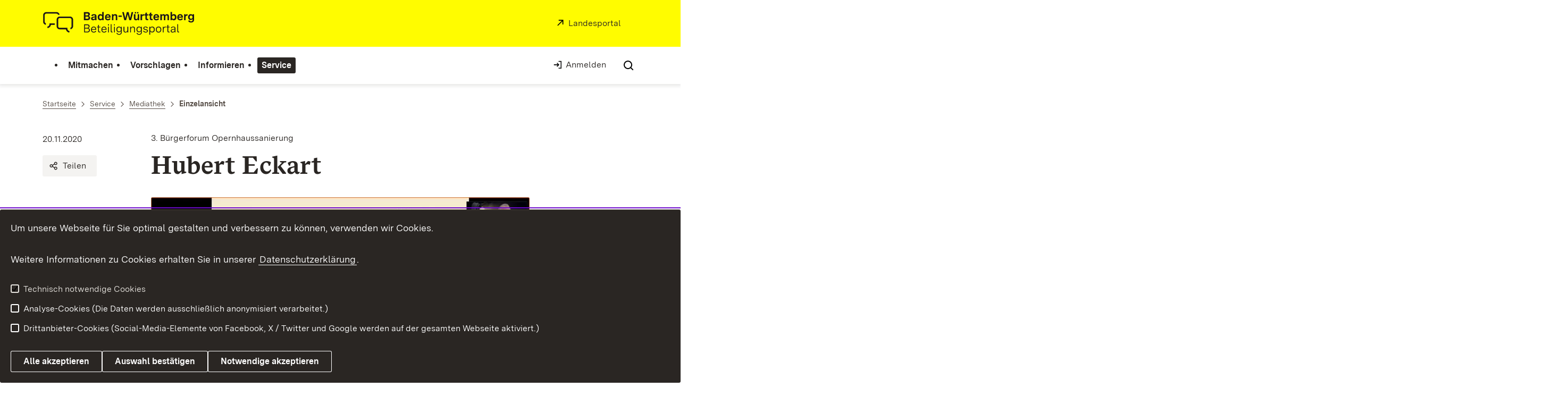

--- FILE ---
content_type: image/svg+xml
request_url: https://assets.baden-wuerttemberg.de/2024/current/media/images/logos/logo-bp_de.svg
body_size: 39228
content:
<?xml version="1.0" encoding="UTF-8"?>
<svg width="277px" height="42px" viewBox="0 0 277 42" version="1.1" xmlns="http://www.w3.org/2000/svg" xmlns:xlink="http://www.w3.org/1999/xlink">
    <title>logo-bp_de</title>
    <g id="logo-bp_de" stroke="none" stroke-width="1" fill="none" fill-rule="evenodd">
        <g id="Logo-Beteiligungsportal-Redesign_Reinzeichnung" transform="translate(1.000000, 3.000000)" fill="#1A161A" fill-rule="nonzero">
            <path d="M42.3655131,7.20453677 L26.0964048,7.20453677 C23.4297951,7.20453677 21.2602832,9.34020003 21.2602832,11.9651699 L21.2602832,22.6419547 C21.2602832,25.2669246 23.4297951,27.40227 26.0964048,27.40227 L35.8179646,27.40227 L35.931774,27.8357194 C36.5773495,30.2956029 38.6376608,32.1665441 41.1460177,32.6284857 L41.6534191,30.2780915 C39.6742452,29.9442488 38.163225,28.2429019 38.163225,26.2006614 L38.163225,24.9990817 L26.0964342,24.9990817 C24.7760455,24.9990817 23.7015932,23.9416962 23.7015932,22.6419258 L23.7015932,11.965141 C23.7015932,10.6653706 24.7760455,9.60769614 26.0964342,9.60769614 L42.3655425,9.60769614 C43.6859312,9.60769614 44.7603835,10.6653706 44.7603835,11.965141 L44.7603835,22.6419258 C44.7603835,23.6366634 43.9310456,24.6158835 42.9526428,24.9101957 L42.9526428,27.3638664 C45.2755347,27.0588046 47.2016642,24.9829863 47.2016642,22.6419258 L47.2016642,11.965141 C47.2016642,9.34017113 45.0321523,7.20453677 42.3655425,7.20453677 L42.3655131,7.20453677 Z" id="Path"></path>
            <path d="M2.4409871,15.5642741 L2.4409871,4.88748936 C2.4409871,3.6977573 3.62722335,2.53004447 4.83582812,2.53004447 L21.10523,2.53004447 C22.1157471,2.53004447 23.1105005,3.34643207 23.4094814,4.30955676 L25.9020746,4.30955676 C25.5921737,2.0229375 23.4834267,0.126885104 21.10523,0.126885104 L4.83582812,0.126885104 C2.25980794,0.126885104 0,2.3514055 0,4.88748936 L0,15.5642741 C0,17.9053635 1.92583591,19.9811819 4.24872777,20.2862147 L4.24872777,17.832833 C3.27032505,17.5384919 2.4409871,16.5590117 2.4409871,15.5642741 Z" id="Path"></path>
            <path d="M7.00848101,25.5522499 C9.5114072,25.0905396 11.5688416,23.2190493 12.2152685,20.7577499 L12.3290779,20.3245894 L18.2726176,20.3245894 L18.2726176,17.921719 L9.99100947,17.921719 L9.99100947,19.1230097 C9.99100947,21.1652502 8.47995996,22.8665971 6.50081534,23.2004399 L7.00851036,25.5522499 L7.00848101,25.5522499 Z" id="Path"></path>
            <path d="M64.2727222,0.200224752 L70.2277397,0.200224752 C70.9793749,0.200224752 71.6146468,0.345834872 72.1323813,0.637199595 C72.6503799,0.928419836 73.0388348,1.31390088 73.2976874,1.79320929 C73.5565399,2.27280667 73.686113,2.78540399 73.686113,3.33143472 C73.686113,3.98683919 73.5164116,4.58170522 73.1775666,5.11559936 C72.8381639,5.64978247 72.3542465,6.01989051 71.725873,6.22603907 C72.4901309,6.43259219 73.0755286,6.81766868 73.4825946,7.38204877 C73.8893671,7.94642886 74.0929148,8.58672039 74.0929148,9.30266331 C74.0929148,9.94607568 73.9292312,10.5468655 73.6030089,11.1050328 C73.275906,11.6633446 72.7951588,12.1093641 72.160474,12.4430624 C71.5252021,12.7770497 70.7701323,12.9436676 69.8946189,12.9436676 L64.2727222,12.9436676 L64.2727222,0.200224752 L64.2727222,0.200224752 Z M70.7454741,4.91525903 C71.041314,4.62403879 71.1892339,4.25999904 71.1892339,3.82302419 C71.1892339,3.41061148 71.0533495,3.07662423 70.7824614,2.82181375 C70.5109862,2.56685878 70.1168071,2.43945353 69.5988084,2.43945353 L66.713768,2.43945353 L66.713768,5.35226277 L69.4881694,5.35226277 C70.030562,5.35226277 70.4496636,5.20665265 70.7455035,4.91528792 L70.7454741,4.91525903 Z M71.1061005,10.1764685 C71.4449455,9.83684641 71.6146468,9.41822093 71.6146468,8.92041868 C71.6146468,8.44703408 71.4512568,8.05282625 71.1244474,7.73704387 C70.797638,7.42155046 70.3386723,7.26380376 69.746699,7.26380376 L66.7137386,7.26380376 L66.7137386,10.6862629 L69.6360599,10.6862629 C70.2767626,10.6862629 70.766962,10.5163796 71.1061005,10.1764685 Z" id="Shape"></path>
            <path d="M76.4507685,12.4156973 C75.8774356,11.9304651 75.5907546,11.2446036 75.5907546,10.3586329 C75.5907546,9.43642581 75.8745589,8.7718611 76.4415804,8.36508324 C77.0086019,7.95873882 77.7361953,7.69473921 78.6237149,7.57325777 L80.5472611,7.31844729 C80.9540336,7.25776436 81.2559206,7.16084507 81.4534212,7.02708256 C81.650364,6.89375351 81.749261,6.65697452 81.749261,6.31709236 C81.749261,5.56476859 81.2191975,5.18844777 80.1588062,5.18844777 C79.5301392,5.18844777 79.0519753,5.30386091 78.725753,5.53428264 C78.39865,5.76496444 78.1919613,6.1048755 78.1059805,6.55384245 L75.8682475,6.08045785 C76.0901421,5.17024289 76.5803415,4.49383057 77.3385816,4.05064295 C78.0968217,3.6077443 79.0798038,3.38607825 80.2881444,3.38607825 C81.5827594,3.38607825 82.5473946,3.64415405 83.182373,4.15984332 C83.8173514,4.67582155 84.1349726,5.46146313 84.1349726,6.51743269 L84.1349726,12.9436965 L81.9158508,12.9436965 L81.9158508,11.3416962 C81.6200109,11.9122891 81.2006158,12.3551877 80.6582231,12.6706812 C80.1155663,12.9860301 79.4619474,13.1439213 78.6976896,13.1439213 C77.7731827,13.1439213 77.0241013,12.901363 76.4507685,12.4157262 L76.4507685,12.4156973 Z M81.0928241,10.6134723 C81.5302726,10.2129072 81.7492904,9.68505242 81.7492904,9.02964794 L81.7492904,8.51985359 C81.3915114,8.65361609 80.9727034,8.75053539 80.4916627,8.81121831 L79.4189423,8.97503331 C78.9872181,9.03583182 78.6392144,9.14786406 78.3743147,9.31182354 C78.1088573,9.47563854 77.9764074,9.74585093 77.9764074,10.1218539 C77.9764074,10.4860381 78.0996692,10.7590535 78.3464861,10.9410733 C78.5927454,11.1232377 78.9381659,11.2142332 79.3822192,11.2142332 C80.0848609,11.2142332 80.6550234,11.013864 81.0927654,10.6134434 L81.0928241,10.6134723 Z" id="Shape"></path>
            <path d="M87.9904019,12.5431025 C87.3554235,12.1426819 86.871829,11.57547 86.5387082,10.8410621 C86.205881,10.1067987 86.0393207,9.25429035 86.0393207,8.28324798 C86.0393207,7.31220562 86.205881,6.45674977 86.5387082,5.71627362 C86.871829,4.97623092 87.3525761,4.40280618 87.9812431,3.99602832 C88.6102037,3.58953942 89.3561147,3.38607825 90.2189761,3.38607825 C90.8846305,3.38607825 91.4642746,3.51068052 91.9573509,3.75927823 C92.4504271,4.0081649 92.8265236,4.36316001 93.085699,4.82426354 L93.085699,2.88966303e-05 L95.4527408,2.88966303e-05 L95.4527408,12.9436965 L93.2336189,12.9436965 L93.2336189,11.396282 C93.0237893,11.9182129 92.6631335,12.3400748 92.1517398,12.661492 C91.6397589,12.9829092 90.995886,13.1438924 90.2190054,13.1438924 C89.3681796,13.1438924 88.6254096,12.9436676 87.9904313,12.5431025 L87.9904019,12.5431025 Z M92.4750559,10.2584771 C92.882122,9.75504005 93.0856697,9.0660577 93.0856697,8.19225249 C93.0856697,7.36696473 92.882122,6.71482558 92.4750559,6.2352282 C92.0685477,5.7559198 91.4952148,5.51604887 90.7553216,5.51604887 C90.0154284,5.51604887 89.4484069,5.75901174 89.0539342,6.24424395 C88.6591973,6.72976513 88.4622544,7.39742178 88.4622544,8.24683823 C88.4622544,9.09625468 88.6591973,9.76997961 89.0539342,10.2674929 C89.4484069,10.7652951 90.0154284,11.0138929 90.7553216,11.0138929 C91.4952148,11.0138929 92.0685477,10.7621743 92.4750559,10.2584483 L92.4750559,10.2584771 Z" id="Shape"></path>
            <path d="M98.7167252,11.8878425 C97.8719172,11.0504471 97.4499388,9.87932446 97.4499388,8.37424347 C97.4499388,7.41562666 97.6256579,6.56002633 97.976832,5.80741359 C98.3282996,5.05494534 98.8488815,4.46331573 99.5397518,4.03240918 C100.230064,3.60179159 101.068268,3.38604935 102.055007,3.38604935 C103.521907,3.38604935 104.616115,3.84122907 105.337368,4.75144403 C106.05862,5.66165899 106.419247,6.84503379 106.419247,8.30145286 L106.419247,8.9022427 L99.7799639,8.9022427 C99.9278838,10.4678621 100.7168,11.2506718 102.147299,11.2506718 C103.195068,11.2506718 103.867327,10.8501068 104.163167,10.0490922 L106.4009,10.5224768 C106.10506,11.3721533 105.590202,12.0214895 104.856621,12.4703119 C104.123039,12.9195678 103.207397,13.1439213 102.110312,13.1439213 C100.692142,13.1439213 99.5609461,12.7252958 98.7167252,11.8878714 L98.7167252,11.8878425 Z M104.089222,7.31841839 C104.015247,5.95923649 103.336999,5.27941436 102.055007,5.27941436 C101.413453,5.27941436 100.911189,5.44944213 100.547686,5.78920871 C100.183625,6.12911978 99.9465243,6.63874075 99.8355917,7.31841839 L104.089222,7.31841839 L104.089222,7.31841839 Z" id="Shape"></path>
            <path d="M108.416474,3.55000883 L110.709571,3.55000883 L110.709571,5.02460388 C110.980752,4.49068084 111.375519,4.08419194 111.893224,3.80481932 C112.411222,3.52573566 113.033314,3.38604935 113.761172,3.38604935 C114.80894,3.38604935 115.60132,3.68050601 116.137372,4.26904368 C116.674011,4.85784142 116.942052,5.69214493 116.942052,6.77224318 L116.942052,12.9436676 L114.55637,12.9436676 L114.55637,7.19086866 C114.55637,6.63281694 114.408156,6.20503122 114.112316,5.90745373 C113.816476,5.61030968 113.409675,5.46143424 112.891969,5.46143424 C112.25068,5.46143424 111.738992,5.67081922 111.356849,6.0894447 C110.974441,6.50821467 110.783516,7.09392047 110.783516,7.84624424 L110.783516,12.9436676 L108.416474,12.9436676 L108.416474,3.54997993 L108.416474,3.55000883 Z" id="Path"></path>
            <polygon id="Path" points="118.846693 5.62524923 123.969496 5.62524923 123.969496 7.718839 118.846693 7.718839 118.846693 5.62524923"></polygon>
            <polygon id="Path" points="124.709389 0.200224752 127.242992 0.200224752 129.517712 9.73963815 131.958699 0.200224752 134.769794 0.200224752 137.211075 9.73963815 139.485795 0.200224752 142.019397 0.200224752 138.727555 12.9436676 135.91646 12.9436676 133.364511 3.55000883 130.812004 12.9436676 128.001202 12.9436676 124.70936 0.200224752"></polygon>
            <path d="M143.933491,12.2518823 C143.384817,11.6574497 143.110758,10.8259492 143.110758,9.75784303 L143.110758,3.55000883 L145.478093,3.55000883 L145.478093,9.37548281 C145.478093,9.94607568 145.622579,10.3799586 145.912694,10.6772471 C146.202223,10.9746801 146.599543,11.1232666 147.105242,11.1232666 C147.697215,11.1232666 148.171651,10.9047214 148.52943,10.4678621 C148.886622,10.0308873 149.065511,9.44237851 149.065511,8.70190236 L149.065511,3.55000883 L151.451194,3.55000883 L151.451194,12.9436965 L149.213725,12.9436965 L149.213725,11.3416962 C148.966908,11.9364178 148.594217,12.3856737 148.094858,12.688886 C147.5955,12.9920984 146.994632,13.1439213 146.291697,13.1439213 C145.268293,13.1439213 144.482224,12.8467772 143.93355,12.2519112 L143.933491,12.2518823 Z M144.497665,0.218429629 L146.55052,0.218429629 L146.55052,2.31201939 L144.497665,2.31201939 L144.497665,0.218429629 Z M148.04836,0.218429629 L150.101479,0.218429629 L150.101479,2.31201939 L148.04836,2.31201939 L148.04836,0.218429629 Z" id="Shape"></path>
            <path d="M153.614864,3.55000883 L155.908254,3.55000883 L155.908254,5.22482863 C156.068209,4.67865342 156.352014,4.244915 156.75908,3.92320881 C157.165588,3.60179159 157.664946,3.44066398 158.25692,3.44066398 L159.089134,3.44066398 L159.089134,5.7344785 L158.238308,5.7344785 C157.449392,5.7344785 156.87606,5.95302371 156.518281,6.38988297 C156.160795,6.82685781 155.982199,7.47027018 155.982199,8.31965774 L155.982199,12.9436965 L153.614864,12.9436965 L153.614864,3.55003773 L153.614864,3.55000883 Z" id="Path"></path>
            <path d="M161.252364,10.2674929 L161.252364,5.60707325 L159.606311,5.60707325 L159.606311,3.55000883 L161.252364,3.55000883 L161.252364,1.40180443 L163.638046,0.746399961 L163.638046,3.54997993 L165.561593,3.54997993 L165.561593,5.60704436 L163.638046,5.60704436 L163.638046,9.88524827 C163.638046,10.249288 163.708851,10.5073349 163.850753,10.6588689 C163.992362,10.8108362 164.248367,10.8864587 164.618445,10.8864587 L165.764847,10.8864587 L165.764847,12.9436387 L163.971138,12.9436387 C162.158818,12.9436387 161.252364,12.0516286 161.252364,10.267464 L161.252364,10.2674929 Z" id="Path"></path>
            <path d="M168.187193,10.2674929 L168.187193,5.60707325 L166.541434,5.60707325 L166.541434,3.55000883 L168.187193,3.55000883 L168.187193,1.40180443 L170.572876,0.746399961 L170.572876,3.54997993 L172.496158,3.54997993 L172.496158,5.60704436 L170.572876,5.60704436 L170.572876,9.88524827 C170.572876,10.249288 170.64368,10.5073349 170.785582,10.6588689 C170.927191,10.8108362 171.183196,10.8864587 171.55301,10.8864587 L172.699676,10.8864587 L172.699676,12.9436387 L170.905703,12.9436387 C169.093383,12.9436387 168.187223,12.0516286 168.187223,10.267464 L168.187193,10.2674929 Z" id="Path"></path>
            <path d="M175.168492,11.8878425 C174.323948,11.0504471 173.901705,9.87932446 173.901705,8.37424347 C173.901705,7.41562666 174.077424,6.56002633 174.428892,5.80741359 C174.78036,5.05494534 175.300942,4.46331573 175.991518,4.03240918 C176.681831,3.60179159 177.520034,3.38604935 178.50648,3.38604935 C179.973644,3.38604935 181.068175,3.84122907 181.789428,4.75144403 C182.510681,5.66165899 182.871307,6.84503379 182.871307,8.30145286 L182.871307,8.9022427 L176.232024,8.9022427 C176.379944,10.4678621 177.16886,11.2506718 178.599066,11.2506718 C179.646834,11.2506718 180.3188,10.8501068 180.614934,10.0490922 L182.852667,10.5224768 C182.556533,11.3721533 182.041675,12.0214895 181.308387,12.4703119 C180.574512,12.9195678 179.659457,13.1439213 178.562079,13.1439213 C177.144202,13.1439213 176.013006,12.7252958 175.168492,11.8878714 L175.168492,11.8878425 Z M180.540988,7.31841839 C180.466749,5.95923649 179.788766,5.27941436 178.50648,5.27941436 C177.865484,5.27941436 177.362955,5.44944213 176.999159,5.78920871 C176.635656,6.12911978 176.398291,6.63874075 176.287358,7.31841839 L180.540988,7.31841839 L180.540988,7.31841839 Z" id="Shape"></path>
            <path d="M184.849865,3.55000883 L187.161601,3.55000883 L187.161601,4.9334639 C187.395532,4.43595062 187.744122,4.05373489 188.206229,3.78661444 C188.668629,3.51981185 189.195816,3.38602045 189.787496,3.38602045 C190.403834,3.38602045 190.94335,3.53180395 191.40575,3.82302419 C191.86815,4.11424443 192.17946,4.54529547 192.339445,5.11559936 C192.610627,4.5330144 193.00824,4.09927598 193.53258,3.81383506 C194.056332,3.5288276 194.675811,3.38602045 195.391075,3.38602045 C196.266266,3.38602045 196.990982,3.65002007 197.564315,4.1779904 C198.137354,4.70596073 198.424035,5.45548153 198.424035,6.42623493 L198.424035,12.9436387 L196.056994,12.9436387 L196.056994,6.97241014 C196.056994,6.47489686 195.930297,6.09860493 195.677727,5.84376555 C195.424892,5.58881058 195.070283,5.46140534 194.614459,5.46140534 C194.096724,5.46140534 193.671311,5.63438057 193.338191,5.98021544 C193.005363,6.3261948 192.838803,6.82087621 192.838803,7.46399961 L192.838803,12.9436387 L190.453121,12.9436387 L190.453121,6.97241014 C190.453121,6.47489686 190.326689,6.09860493 190.074148,5.84376555 C189.821313,5.58881058 189.466704,5.46140534 189.010615,5.46140534 C188.492881,5.46140534 188.067468,5.63438057 187.734641,5.98021544 C187.401814,6.3261948 187.235547,6.82087621 187.235547,7.46399961 L187.235547,12.9436387 L184.849865,12.9436387 L184.849865,3.54997993 L184.849865,3.55000883 Z" id="Path"></path>
            <path d="M204.14797,12.6706523 C203.623367,12.3551589 203.256987,11.9545938 203.047451,11.4690726 L203.047451,12.9436676 L200.828329,12.9436676 L200.828329,0 L203.195371,0 L203.195371,4.98819412 C203.454223,4.49068084 203.836073,4.09927598 204.341772,3.81383506 C204.847471,3.5288276 205.445168,3.38602045 206.135745,3.38602045 C207.418031,3.38602045 208.422795,3.82920807 209.150359,4.71500538 C209.877629,5.60109165 210.241426,6.77218539 210.241426,8.22860445 C210.241426,9.19964682 210.075159,10.0581946 209.742038,10.8046235 C209.409211,11.5510234 208.92503,12.1275401 208.290345,12.5340579 C207.655073,12.9408358 206.912596,13.1438924 206.061771,13.1438924 C205.309548,13.1438924 204.671693,12.9860012 204.14797,12.6706523 Z M207.226813,10.2766531 C207.621285,9.78506365 207.818786,9.10865133 207.818786,8.24683823 C207.818786,7.39742178 207.627567,6.73300156 207.245453,6.25343308 C206.863309,5.77412467 206.302306,5.53425374 205.562412,5.53425374 C204.81019,5.53425374 204.227669,5.77721661 203.814879,6.26244883 C203.401502,6.74811449 203.195371,7.41562666 203.195371,8.2650431 C203.195371,9.11445955 203.398625,9.78509255 203.805691,10.2766531 C204.212463,10.7682426 204.785825,11.0138929 205.525719,11.0138929 C206.265612,11.0138929 206.832369,10.7682426 207.226813,10.2766531 L207.226813,10.2766531 Z" id="Shape"></path>
            <path d="M212.7472,11.8878425 C211.902656,11.0504471 211.480413,9.87932446 211.480413,8.37424347 C211.480413,7.41562666 211.656132,6.56002633 212.0076,5.80741359 C212.358774,5.05494534 212.879649,4.46331573 213.570226,4.03240918 C214.260539,3.60179159 215.098742,3.38604935 216.085188,3.38604935 C217.552352,3.38604935 218.646589,3.84122907 219.367842,4.75144403 C220.089095,5.66165899 220.449721,6.84503379 220.449721,8.30145286 L220.449721,8.9022427 L213.810438,8.9022427 C213.958652,10.4678621 214.747274,11.2506718 216.177774,11.2506718 C217.225542,11.2506718 217.897802,10.8501068 218.193641,10.0490922 L220.431374,10.5224768 C220.135535,11.3721533 219.620383,12.0214895 218.887095,12.4703119 C218.153513,12.9195678 217.237871,13.1439213 216.140786,13.1439213 C214.72291,13.1439213 213.591421,12.7252958 212.7472,11.8878714 L212.7472,11.8878425 Z M218.119696,7.31841839 C218.045722,5.95923649 217.367474,5.27941436 216.085188,5.27941436 C215.444192,5.27941436 214.941663,5.44944213 214.57816,5.78920871 C214.214363,6.12911978 213.976999,6.63874075 213.866066,7.31841839 L218.119696,7.31841839 L218.119696,7.31841839 Z" id="Shape"></path>
            <path d="M222.317405,3.55000883 L224.610766,3.55000883 L224.610766,5.22482863 C224.770721,4.67865342 225.054525,4.244915 225.461327,3.92320881 C225.868393,3.60179159 226.367487,3.44066398 226.959461,3.44066398 L227.791675,3.44066398 L227.791675,5.7344785 L226.94085,5.7344785 C226.151933,5.7344785 225.578601,5.95302371 225.221115,6.38988297 C224.863336,6.82685781 224.68477,7.47027018 224.68477,8.31965774 L224.68477,12.9436965 L222.317405,12.9436965 L222.317405,3.55003773 L222.317405,3.55000883 Z" id="Path"></path>
            <path d="M230.288261,15.8836975 C229.474393,15.3799714 228.950377,14.6668893 228.716153,13.7446822 L231.027861,13.2530927 C231.101835,13.7264773 231.3237,14.1025092 231.693515,14.3818529 C232.063594,14.6609366 232.599968,14.8004784 233.302581,14.8004784 C234.05451,14.8004784 234.640172,14.6153666 235.059596,14.2452585 C235.478433,13.8748904 235.688263,13.3378755 235.688263,12.6342136 L235.688263,11.0503893 C235.42941,11.5481916 235.037815,11.9363311 234.514062,12.2154147 C233.989752,12.4947874 233.388591,12.6341847 232.710901,12.6341847 C231.946056,12.6341847 231.252603,12.4643014 230.630247,12.1243904 C230.007598,11.7847683 229.514228,11.271882 229.150754,10.5860205 C228.786957,9.90056348 228.60522,9.06597101 228.60522,8.08296544 C228.60522,7.0756867 228.792975,6.22005747 229.169394,5.51599107 C229.545227,4.81232923 230.053773,4.28126696 230.695063,3.92315102 C231.336059,3.56517956 232.044982,3.38599156 232.821863,3.38599156 C233.512176,3.38599156 234.097838,3.51975406 234.578585,3.78655665 C235.059625,4.0536482 235.417081,4.41176414 235.651305,4.8605866 L235.651305,3.54995104 L238,3.54995104 L238,12.34282 C238,13.7505482 237.559088,14.8186544 236.677586,15.5468495 C235.796084,16.2750445 234.664888,16.6392288 233.284263,16.6392288 C232.10061,16.6392288 231.101835,16.3872213 230.288261,15.8836686 L230.288261,15.8836975 Z M234.957822,10.0218426 C235.395271,9.59108057 235.614288,8.95078904 235.614288,8.10122811 C235.614288,7.26383266 235.404459,6.62663306 234.985621,6.18965822 C234.566226,5.75282786 234.017522,5.53425374 233.339568,5.53425374 C232.648991,5.53425374 232.091129,5.75279896 231.66598,6.18965822 C231.240567,6.62663306 231.027861,7.27004543 231.027861,8.11943298 C231.027861,8.94483633 231.240567,9.57582315 231.66598,10.0126824 C232.091099,10.4496573 232.636926,10.6680869 233.302581,10.6680869 C233.968235,10.6680869 234.52008,10.4527781 234.957822,10.0218715 L234.957822,10.0218426 Z" id="Shape"></path>
            <path d="M64.5316041,19.5609671 L69.9132594,19.5609671 C70.6282008,19.5609671 71.2356735,19.7006534 71.7350611,19.979737 C72.2344487,20.2589652 72.6042338,20.6290732 72.8444753,21.0901768 C73.0849809,21.5515692 73.2051017,22.0431587 73.2051017,22.5647718 C73.2051017,23.2201763 73.0325235,23.8181342 72.6873672,24.3579811 C72.3422109,24.898088 71.8365414,25.2835691 71.170887,25.5139908 C72.0091195,25.7205439 72.6472389,26.1209934 73.0849809,26.7155705 C73.5224294,27.310292 73.7414472,27.9716203 73.7414472,28.6998154 C73.7414472,29.3310912 73.5843391,29.9195999 73.2698882,30.4657752 C72.9557014,31.0118059 72.4866963,31.4549935 71.8643406,31.7946156 C71.2416913,32.1345267 70.5052327,32.3044099 69.6544068,32.3044099 L64.5316041,32.3044099 L64.5316041,19.5609671 L64.5316041,19.5609671 Z M71.1061005,24.3579811 C71.543549,23.9273635 71.7625668,23.4085534 71.7625668,22.8014063 C71.7625668,22.2433546 71.5713482,21.7760672 71.1892339,21.3997464 C70.8070903,21.02357 70.2581221,20.8353663 69.5434742,20.8353663 L65.9185406,20.8353663 L65.9185406,25.0042253 L69.2289939,25.0042253 C70.0425682,25.0042253 70.6683585,24.7889165 71.1061005,24.35801 L71.1061005,24.3579811 Z M71.5962999,30.3018157 C72.0647179,29.8165835 72.2989416,29.2339985 72.2989416,28.5541764 C72.2989416,27.8987719 72.0678883,27.3407491 71.6054881,26.8793566 C71.1430878,26.418253 70.4989507,26.1875712 69.6727537,26.1875712 L65.9185112,26.1875712 L65.9185112,31.0300108 L69.5804322,31.0300108 C70.4556227,31.0300108 71.1275884,30.7874524 71.5962999,30.3018157 L71.5962999,30.3018157 Z" id="Shape"></path>
            <path d="M76.6818218,31.2758055 C75.9049413,30.456586 75.5167799,29.3067891 75.5167799,27.8259813 C75.5167799,26.8793566 75.6859235,26.0419611 76.0253262,25.313766 C76.3641712,24.5855709 76.8543706,24.018359 77.4953668,23.6115811 C78.1363629,23.2050922 78.894603,23.0017466 79.7703806,23.0017466 C81.0770311,23.0017466 82.0603068,23.435774 82.7199434,24.3033665 C83.37958,25.1712479 83.7092368,26.3211893 83.7092368,27.7531907 L83.7092368,28.0990255 L76.8480886,28.0990255 C76.8974051,29.143003 77.1872272,29.9408968 77.7172614,30.4930247 C78.2473249,31.0454127 78.9625599,31.3214044 79.8627021,31.3214044 C80.5283565,31.3214044 81.061561,31.18481 81.4623157,30.9117946 C81.8630704,30.6386348 82.1744098,30.2231013 82.396275,29.6647895 L83.6908899,29.9378048 C83.3950501,30.7874813 82.9203207,31.4277729 82.2667019,31.8584194 C81.6130831,32.2893259 80.7995382,32.5046347 79.8257148,32.5046347 C78.5061774,32.5046347 77.458673,32.095025 76.6817925,31.2758344 L76.6818218,31.2758055 Z M82.3406766,26.970381 C82.279031,26.0723026 82.0448367,25.3837537 81.6380349,24.9041563 C81.2312624,24.4248479 80.6143374,24.184977 79.7887275,24.184977 C78.9379017,24.184977 78.2722473,24.4307717 77.7912066,24.9223612 C77.3107531,25.4138062 77.0146197,26.0965757 76.9036871,26.970381 L82.3406766,26.970381 Z" id="Shape"></path>
            <path d="M86.631294,30.0288003 L86.631294,24.3671413 L84.8559319,24.3671413 L84.8559319,23.1837665 L86.631294,23.1837665 L86.631294,20.6169366 L87.9812138,20.2345764 L87.9812138,23.1837954 L90.1266546,23.1837954 L90.1266546,24.3671702 L87.9812138,24.3671702 L87.9812138,29.8650142 C87.9812138,30.3141256 88.067224,30.6386348 88.2403599,30.839004 C88.4126445,31.0392288 88.721107,31.1392689 89.1648668,31.1392689 L90.3301729,31.1392689 L90.3301729,32.3044388 L88.9059849,32.3044388 C87.3895047,32.3044388 86.6312646,31.5460468 86.6312646,30.0288292 L86.631294,30.0288003 Z" id="Path"></path>
            <path d="M92.9744435,31.2758055 C92.197563,30.456586 91.8094016,29.3067891 91.8094016,27.8259813 C91.8094016,26.8793566 91.9785452,26.0419611 92.3179479,25.313766 C92.6567929,24.5855709 93.1469923,24.018359 93.7879884,23.6115811 C94.4289846,23.2050922 95.1872247,23.0017466 96.0630023,23.0017466 C97.3696528,23.0017466 98.3529285,23.435774 99.0125651,24.3033665 C99.6722016,25.1712479 100.001858,26.3211893 100.001858,27.7531907 L100.001858,28.0990255 L93.1407103,28.0990255 C93.1900267,29.143003 93.4798488,29.9408968 94.009883,30.4930247 C94.5399466,31.0454127 95.2551816,31.3214044 96.1553238,31.3214044 C96.8209782,31.3214044 97.3541827,31.18481 97.7549374,30.9117946 C98.1556921,30.6386348 98.4670314,30.2231013 98.6888966,29.6647895 L99.9835116,29.9378048 C99.6876717,30.7874813 99.2129424,31.4277729 98.5593236,31.8584194 C97.9057048,32.2893259 97.0921598,32.5046347 96.1183365,32.5046347 C94.7987991,32.5046347 93.7512947,32.095025 92.9744141,31.2758344 L92.9744435,31.2758055 Z M98.6332982,26.970381 C98.5716527,26.0723026 98.3374584,25.3837537 97.9306565,24.9041563 C97.5238841,24.4248479 96.906959,24.184977 96.0813492,24.184977 C95.2305233,24.184977 94.564869,24.4307717 94.0838283,24.9223612 C93.6033747,25.4138062 93.3072413,26.0965757 93.1963087,26.970381 L98.6332982,26.970381 Z" id="Shape"></path>
            <path d="M102.202927,19.5063813 L103.756101,19.5063813 L103.756101,21.2540206 L102.202927,21.2540206 L102.202927,19.5063813 Z M102.313595,23.1837954 L103.663809,23.1837954 L103.663809,32.3044388 L102.313595,32.3044388 L102.313595,23.1837954 L102.313595,23.1837954 Z" id="Shape"></path>
            <path d="M107.066554,31.8310253 C106.733434,31.5156764 106.567167,31.0422918 106.567167,30.4111605 L106.567167,19.3607423 L107.917087,19.3607423 L107.917087,30.0651812 C107.917087,30.4414731 107.993909,30.7146618 108.148434,30.8844006 C108.302078,31.0545729 108.564394,31.1392111 108.934209,31.1392111 L109.488901,31.1392111 L109.488901,32.3043811 L108.490419,32.3043811 C107.873788,32.3043811 107.399059,32.1467788 107.066525,31.8309965 L107.066554,31.8310253 Z" id="Path"></path>
            <path d="M111.615437,19.5063813 L113.169198,19.5063813 L113.169198,21.2540206 L111.615437,21.2540206 L111.615437,19.5063813 Z M111.726663,23.1837954 L113.076583,23.1837954 L113.076583,32.3044388 L111.726663,32.3044388 L111.726663,23.1837954 L111.726663,23.1837954 Z" id="Shape"></path>
            <path d="M116.950946,35.2354241 C116.217071,34.7256297 115.776452,34.0156395 115.628532,33.1054245 L116.941494,32.8142043 C117.015469,33.4573277 117.28348,33.9638567 117.746174,34.3342537 C118.208281,34.7043618 118.883387,34.8894736 119.7712,34.8894736 C120.683378,34.8894736 121.389161,34.6620282 121.888548,34.2068485 C122.387936,33.7516688 122.63763,33.044626 122.63763,32.0860092 L122.63763,30.1562344 C122.366155,30.7511005 121.944176,31.2061357 121.370843,31.5216291 C120.79751,31.8374115 120.165673,31.9950137 119.47539,31.9950137 C118.710545,31.9950137 118.023403,31.8220385 117.413082,31.4760591 C116.803056,31.1302243 116.324892,30.6235508 115.979736,29.9560097 C115.634579,29.2886131 115.462001,28.4814147 115.462001,27.5347899 C115.462001,26.5638921 115.643738,25.7356568 116.007828,25.0497953 C116.371332,24.3641939 116.864408,23.8514521 117.487057,23.5114254 C118.109706,23.1718033 118.802866,23.0017755 119.567711,23.0017755 C120.319347,23.0017755 120.957495,23.1627587 121.481805,23.4841759 C122.005557,23.8058821 122.390842,24.2154918 122.637659,24.7129762 L122.637659,23.1837665 L123.969232,23.1837665 L123.969232,31.9585751 C123.969232,33.2692106 123.586824,34.2705945 122.822566,34.9623798 C122.058015,35.6540495 121.034904,36 119.752619,36 C118.618253,36 117.684293,35.7451895 116.951005,35.2353952 L116.950946,35.2354241 Z M121.787068,29.9832303 C122.341496,29.4311313 122.618989,28.6088199 122.618989,27.5165851 C122.618989,26.4606155 122.350949,25.6445169 121.814603,25.0680002 C121.278258,24.4917725 120.590822,24.2032107 119.752589,24.2032107 C118.902028,24.2032107 118.201999,24.4885072 117.653588,25.0588111 C117.10462,25.6295484 116.830561,26.4546917 116.830561,27.5347899 C116.830561,28.5786229 117.095432,29.3857058 117.625789,29.9560097 C118.155559,30.5266026 118.846429,30.81161 119.697255,30.81161 C120.535488,30.81161 121.232082,30.5357628 121.787068,29.9832303 L121.787068,29.9832303 Z" id="Shape"></path>
            <path d="M127.529086,31.6854152 C126.99274,31.13924 126.724699,30.3809635 126.724699,29.4098056 L126.724699,23.1837087 L128.074619,23.1837087 L128.074619,29.2095808 C128.074619,29.9136472 128.256356,30.4475703 128.620153,30.8115811 C128.983656,31.1757654 129.473855,31.3577563 130.090193,31.3577563 C130.92869,31.3577563 131.597515,31.0422629 132.096873,30.4111316 C132.596261,29.7801448 132.845954,28.9609253 132.845954,27.9533576 L132.845954,23.1837087 L134.195874,23.1837087 L134.195874,32.3043522 L132.882912,32.3043522 L132.882912,30.520332 C132.599108,31.1391822 132.195477,31.6248479 131.671431,31.9767222 C131.147385,32.3284808 130.509266,32.5045769 129.75763,32.5045769 C128.807878,32.5045769 128.065138,32.2315615 127.529056,31.6853574 L127.529086,31.6854152 Z" id="Path"></path>
            <path d="M137.136542,23.1837665 L138.467851,23.1837665 L138.467851,25.0224013 C138.739033,24.4035511 139.148976,23.9119616 139.69768,23.5478063 C140.246354,23.1837665 140.927508,23.0017755 141.741347,23.0017755 C142.727793,23.0017755 143.482569,23.2719879 144.006908,23.8118059 C144.53066,24.3520573 144.792947,25.1135702 144.792947,26.0965757 L144.792947,32.3044099 L143.442734,32.3044099 L143.442734,26.3331814 C143.442734,25.6295195 143.254686,25.0951919 142.87856,24.7311811 C142.502434,24.3671702 142.000199,24.1850059 141.371532,24.1850059 C140.828875,24.1850059 140.338646,24.3187684 139.901198,24.5855709 C139.463456,24.8526625 139.118006,25.2349071 138.865758,25.7324204 C138.612924,26.2302227 138.486492,26.8187314 138.486492,27.4983802 L138.486492,32.3044099 L137.136542,32.3044099 L137.136542,23.1837665 L137.136542,23.1837665 Z" id="Path"></path>
            <path d="M148.61136,35.2354241 C147.877778,34.7256297 147.437159,34.0156395 147.289239,33.1054245 L148.602201,32.8142043 C148.676176,33.4573277 148.944481,33.9638567 149.406587,34.3342537 C149.868988,34.7043618 150.544094,34.8894736 151.431614,34.8894736 C152.343792,34.8894736 153.050161,34.6620282 153.549255,34.2068485 C154.048643,33.7516688 154.298337,33.044626 154.298337,32.0860092 L154.298337,30.1562344 C154.027155,30.7511005 153.60459,31.2061357 153.03155,31.5216291 C152.458218,31.8374115 151.826116,31.9950137 151.135803,31.9950137 C150.371252,31.9950137 149.68411,31.8220385 149.07379,31.4760591 C148.463469,31.1302243 147.985599,30.6235508 147.640736,29.9560097 C147.295286,29.2886131 147.122738,28.4814147 147.122738,27.5347899 C147.122738,26.5638921 147.304475,25.7356568 147.668271,25.0497953 C148.031774,24.3641939 148.525115,23.8514521 149.147764,23.5114254 C149.77012,23.1718033 150.463867,23.0017755 151.228418,23.0017755 C151.980347,23.0017755 152.618496,23.1627587 153.142512,23.4841759 C153.666558,23.8058821 154.051549,24.2154918 154.298366,24.7129762 L154.298366,23.1837665 L155.629675,23.1837665 L155.629675,31.9585751 C155.629675,33.2692106 155.247531,34.2705945 154.483273,34.9623798 C153.718722,35.6540495 152.695318,36 151.413326,36 C150.278696,36 149.344707,35.7451895 148.611419,35.2353952 L148.61136,35.2354241 Z M153.447482,29.9832303 C154.002468,29.4311313 154.279961,28.6088199 154.279961,27.5165851 C154.279961,26.4606155 154.011626,25.6445169 153.475281,25.0680002 C152.938935,24.4917725 152.251499,24.2032107 151.413267,24.2032107 C150.562441,24.2032107 149.862676,24.4885072 149.314266,25.0588111 C148.765591,25.6295484 148.491239,26.4546917 148.491239,27.5347899 C148.491239,28.5786229 148.756403,29.3857058 149.286467,29.9560097 C149.81653,30.5266026 150.507107,30.81161 151.357669,30.81161 C152.195901,30.81161 152.892789,30.5357628 153.447482,29.9832303 L153.447482,29.9832303 Z" id="Shape"></path>
            <path d="M159.143617,31.8220096 C158.403724,31.3668299 157.959671,30.6964858 157.811751,29.8103996 L159.161964,29.5190349 C159.260568,30.1625917 159.553266,30.632711 160.040325,30.9299995 C160.527383,31.2274325 161.128515,31.376019 161.843486,31.376019 C162.497105,31.376019 163.005651,31.2607503 163.369155,31.0300397 C163.732658,30.7996179 163.914982,30.4415309 163.914982,29.9560097 C163.914982,29.5190349 163.754439,29.1914049 163.433941,28.9729752 C163.113443,28.75443 162.632402,28.5786229 161.991406,28.4450049 L160.770766,28.1901944 C159.920204,28.0203111 159.245097,27.7503877 158.745739,27.3800196 C158.246352,27.0099115 157.996952,26.4305919 157.996952,25.6414249 C157.996952,24.7676197 158.304827,24.1093834 158.921752,23.6662247 C159.53809,23.223326 160.363993,23.0018044 161.399726,23.0018044 C162.422866,23.0018044 163.245893,23.2143103 163.868542,23.639004 C164.491191,24.0638423 164.870165,24.6707004 165.006049,25.4594339 L163.655836,25.7324493 C163.606519,25.1864186 163.375466,24.7768088 162.962382,24.503649 C162.549298,24.2306336 162.010076,24.0940393 161.344128,24.0940393 C160.67818,24.0940393 160.175945,24.2186415 159.836807,24.4672392 C159.497668,24.7161259 159.32826,25.0651972 159.32826,25.5140486 C159.32826,25.9754411 159.49165,26.3150632 159.81846,26.5334639 C160.144976,26.7520091 160.616564,26.9281052 161.23346,27.0614342 L162.361221,27.2980398 C163.273692,27.4802042 163.982616,27.7440593 164.488315,28.0900098 C164.993426,28.4358447 165.246261,29.0033167 165.246261,29.7921947 C165.246261,30.678281 164.916604,31.3517458 164.256968,31.8128494 C163.597331,32.2742419 162.768287,32.5046347 161.769541,32.5046347 C160.758466,32.5046347 159.883246,32.2770448 159.143647,31.8220096 L159.143617,31.8220096 Z" id="Path"></path>
            <path d="M167.483965,23.1837665 L168.815567,23.1837665 L168.815567,25.0588111 C169.049791,24.4399608 169.441093,23.9424475 169.990061,23.5660111 C170.538178,23.1899793 171.21989,23.0017755 172.033435,23.0017755 C173.216794,23.0017755 174.178875,23.3993932 174.918475,24.194195 C175.658075,24.9892858 176.027889,26.1452955 176.027889,27.6622241 C176.027889,29.1791527 175.651793,30.3323305 174.900128,31.121064 C174.147906,31.910231 173.16146,32.3044388 171.941113,32.3044388 C171.15161,32.3044388 170.504332,32.1468366 169.99922,31.8310542 C169.493521,31.5157053 169.105096,31.1092164 168.834178,30.6114142 L168.834178,35.799833 L167.483965,35.799833 L167.483965,23.1837954 L167.483965,23.1837665 Z M173.864131,30.2290251 C174.38213,29.6464401 174.641011,28.7908109 174.641011,27.6621952 C174.641011,26.5335795 174.385006,25.684163 173.873583,25.1135702 C173.361867,24.5431218 172.662395,24.2578254 171.774582,24.2578254 C170.886769,24.2578254 170.174675,24.5431218 169.638594,25.1135702 C169.102248,25.684163 168.834207,26.533435 168.834207,27.6621952 C168.834207,28.8030919 169.102248,29.6618131 169.638594,30.2382142 C170.174675,30.8147309 170.880458,31.1028592 171.755942,31.1028592 C172.643755,31.1028592 173.346396,30.8116389 173.864102,30.229054 L173.864131,30.2290251 Z" id="Shape"></path>
            <path d="M179.763521,31.93121 C179.109902,31.5489653 178.607667,30.9999583 178.256199,30.2836108 C177.905025,29.5676968 177.729012,28.7243486 177.729012,27.7531907 C177.729012,26.7820327 177.905025,25.9389735 178.256199,25.2227705 C178.607667,24.506712 179.109902,23.957416 179.763521,23.5751714 C180.416846,23.1928112 181.181104,23.0017466 182.056588,23.0017466 C182.932072,23.0017466 183.69633,23.1927823 184.349949,23.5751714 C185.003274,23.957416 185.505802,24.5066831 185.85727,25.2227705 C186.208738,25.9389735 186.384163,26.7823217 186.384163,27.7531907 C186.384163,28.7240597 186.208708,29.5676968 185.85727,30.2836108 C185.505802,30.9999583 185.003274,31.5489653 184.349949,31.93121 C183.69633,32.3135702 182.932072,32.5046347 182.056588,32.5046347 C181.181104,32.5046347 180.416846,32.3135991 179.763521,31.93121 Z M184.211217,30.3473857 C184.735263,29.7346037 184.997256,28.8699587 184.997256,27.7531907 C184.997256,26.6364226 184.735233,25.7720377 184.211217,25.1589957 C183.687171,24.5463582 182.968795,24.2396205 182.056617,24.2396205 C181.144439,24.2396205 180.426034,24.5463582 179.902282,25.1589957 C179.377972,25.7720666 179.116243,26.6367116 179.116243,27.7531907 C179.116243,28.8696698 179.377972,29.7346037 179.902282,30.3473857 C180.426034,30.9603121 181.144146,31.2667608 182.056617,31.2667608 C182.969089,31.2667608 183.6872,30.9603121 184.211217,30.3473857 Z" id="Shape"></path>
            <path d="M188.695871,23.1837665 L190.02718,23.1837665 L190.02718,24.9677867 C190.236745,24.361073 190.566695,23.8937567 191.016767,23.5659822 C191.466544,23.2383522 192.030718,23.0745373 192.708702,23.0745373 L193.300675,23.0745373 L193.300675,24.3671124 L192.764329,24.3671124 C191.8272,24.3671124 191.139764,24.6645454 190.702316,25.2591225 C190.264574,25.8538441 190.045849,26.6791318 190.045849,27.7349569 L190.045849,32.3043811 L188.69593,32.3043811 L188.69593,23.1837376 L188.695871,23.1837665 Z" id="Path"></path>
            <path d="M195.963527,30.0288003 L195.963527,24.3671413 L194.187901,24.3671413 L194.187901,23.1837665 L195.963527,23.1837665 L195.963527,20.6169366 L197.313447,20.2345764 L197.313447,23.1837954 L199.458594,23.1837954 L199.458594,24.3671702 L197.313447,24.3671702 L197.313447,29.8650142 C197.313447,30.3141256 197.399457,30.6386348 197.5723,30.839004 C197.744878,31.0392288 198.05334,31.1392689 198.4971,31.1392689 L199.662142,31.1392689 L199.662142,32.3044388 L198.237954,32.3044388 C196.721474,32.3044388 195.963527,31.5460468 195.963527,30.0288292 L195.963527,30.0288003 Z" id="Path"></path>
            <path d="M201.964397,31.8220096 C201.415429,31.3668299 201.141371,30.7146907 201.141371,29.8649853 C201.141371,28.3357756 202.066171,27.4376973 203.915479,27.1706057 L206.023932,26.8793855 C206.467692,26.8187025 206.806537,26.7035784 207.041025,26.5334061 C207.274955,26.3636673 207.392199,26.0783709 207.392199,25.6778058 C207.392199,25.1681559 207.21648,24.7767511 206.865012,24.5035912 C206.513838,24.2305758 205.986651,24.0939815 205.284039,24.0939815 C204.531816,24.0939815 203.939843,24.2395916 203.508677,24.5309563 C203.076952,24.8221766 202.817806,25.2530831 202.731796,25.8234159 L201.400487,25.5504005 C201.572772,24.7130051 201.995044,24.0788974 202.66701,23.6479909 C203.338975,23.2173733 204.217307,23.0017755 205.30265,23.0017755 C207.595717,23.0017755 208.742119,23.9606813 208.742119,25.878175 L208.742119,32.3044388 L207.447504,32.3044388 L207.447504,30.5022138 C207.163993,31.121064 206.732562,31.6098216 206.153182,31.9676486 C205.573538,32.3254756 204.882961,32.5046636 204.08198,32.5046636 C203.218532,32.5046636 202.512749,32.2770737 201.964339,31.8220385 L201.964397,31.8220096 Z M205.875719,30.975425 C206.331807,30.7328667 206.698745,30.3869162 206.976238,29.9378048 C207.253731,29.4889824 207.392199,28.9609831 207.392199,28.3539805 L207.392199,27.4801753 C206.997462,27.6866128 206.473416,27.832223 205.820384,27.9170057 L204.414543,28.1355509 C203.132257,28.2932976 202.491555,28.8394728 202.491555,29.7739609 C202.491555,30.2958919 202.664133,30.6872678 203.009289,30.9481755 C203.354445,31.2091988 203.804517,31.3395804 204.359209,31.3395804 C204.913901,31.3395804 205.4196,31.2183879 205.875689,30.9753961 L205.875719,30.975425 Z" id="Shape"></path>
            <path d="M212.070948,31.8310253 C211.738121,31.5156764 211.571561,31.0422918 211.571561,30.4111605 L211.571561,19.3607423 L212.92148,19.3607423 L212.92148,30.0651812 C212.92148,30.4414731 212.998596,30.7146618 213.152827,30.8844006 C213.306765,31.0545729 213.568788,31.1392111 213.938867,31.1392111 L214.493559,31.1392111 L214.493559,32.3043811 L213.494813,32.3043811 C212.878182,32.3043811 212.403746,32.1467788 212.070919,31.8309965 L212.070948,31.8310253 Z" id="Path"></path>
        </g>
    </g>
</svg>